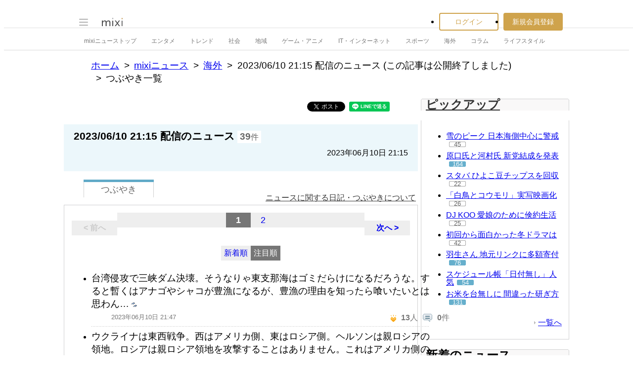

--- FILE ---
content_type: text/html; charset=utf-8
request_url: https://www.google.com/recaptcha/api2/aframe
body_size: 266
content:
<!DOCTYPE HTML><html><head><meta http-equiv="content-type" content="text/html; charset=UTF-8"></head><body><script nonce="MDf5cIULYCobJQfmgEtMEA">/** Anti-fraud and anti-abuse applications only. See google.com/recaptcha */ try{var clients={'sodar':'https://pagead2.googlesyndication.com/pagead/sodar?'};window.addEventListener("message",function(a){try{if(a.source===window.parent){var b=JSON.parse(a.data);var c=clients[b['id']];if(c){var d=document.createElement('img');d.src=c+b['params']+'&rc='+(localStorage.getItem("rc::a")?sessionStorage.getItem("rc::b"):"");window.document.body.appendChild(d);sessionStorage.setItem("rc::e",parseInt(sessionStorage.getItem("rc::e")||0)+1);localStorage.setItem("rc::h",'1769284798771');}}}catch(b){}});window.parent.postMessage("_grecaptcha_ready", "*");}catch(b){}</script></body></html>

--- FILE ---
content_type: application/javascript; charset=utf-8
request_url: https://fundingchoicesmessages.google.com/f/AGSKWxVM3-EBbK6drrm7jbFkpe42wFJFXTQevG2tP2qGR6F2XExPdS1BB7vYbC0a04FZe3nL-drSzRHmXRFPert-2ZCHUNiBkS9EOt3_PSjkQCHstKmW7L-TimfqeYMWsbw5bG1QMHKCWzonnhiYgjgQbHrkwHM8AB6u4RwOeM3C8yk0cWokhWlQ2INL6C2Z/_/adtest./ad_right.&Ads_DFP=/layer.php?bid=-ad-util-
body_size: -1288
content:
window['615ccb16-967f-41ca-a2c2-a1fb286873f0'] = true;